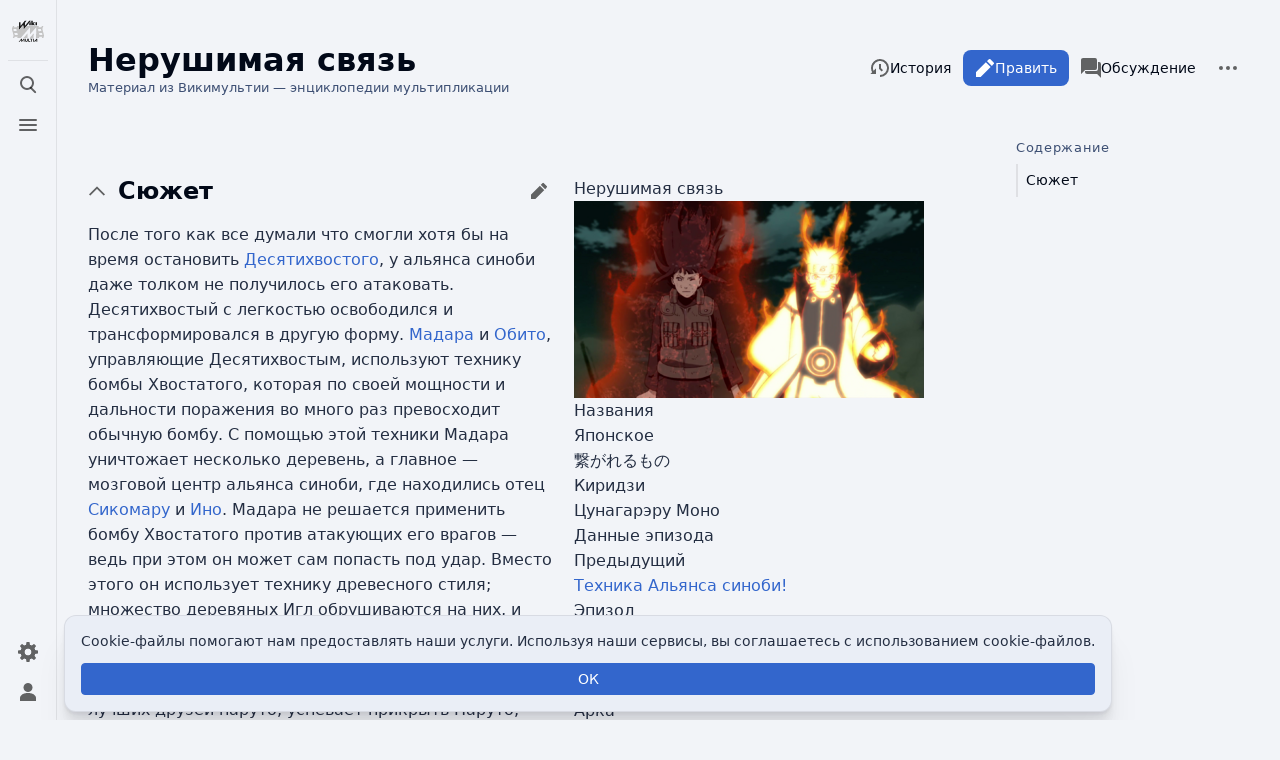

--- FILE ---
content_type: text/html; charset=UTF-8
request_url: https://wikimultia.org/wiki/%D0%9D%D0%B5%D1%80%D1%83%D1%88%D0%B8%D0%BC%D0%B0%D1%8F_%D1%81%D0%B2%D1%8F%D0%B7%D1%8C
body_size: 48852
content:
<!DOCTYPE html>
<html class="client-nojs skin-citizen-auto skin-theme-clientpref-os citizen-feature-autohide-navigation-clientpref-1 citizen-feature-pure-black-clientpref-0 citizen-feature-custom-font-size-clientpref-standard citizen-feature-custom-width-clientpref-standard" lang="ru" dir="ltr">
<head>
<meta charset="UTF-8">
<title>Нерушимая связь — Викимультия</title>
<script>document.documentElement.className="client-js skin-citizen-auto skin-theme-clientpref-os citizen-feature-autohide-navigation-clientpref-1 citizen-feature-pure-black-clientpref-0 citizen-feature-custom-font-size-clientpref-standard citizen-feature-custom-width-clientpref-standard";RLCONF={"wgBreakFrames":false,"wgSeparatorTransformTable":[",\t."," \t,"],"wgDigitTransformTable":["",""],"wgDefaultDateFormat":"dmy","wgMonthNames":["","январь","февраль","март","апрель","май","июнь","июль","август","сентябрь","октябрь","ноябрь","декабрь"],"wgRequestId":"631e48f683c145c80d740ff6","wgCanonicalNamespace":"","wgCanonicalSpecialPageName":false,"wgNamespaceNumber":0,"wgPageName":"Нерушимая_связь","wgTitle":"Нерушимая связь","wgCurRevisionId":80809,"wgRevisionId":80809,"wgArticleId":8356,"wgIsArticle":true,"wgIsRedirect":false,"wgAction":"view","wgUserName":null,"wgUserGroups":["*"],"wgCategories":[
"Эпизоды аниме по алфавиту","Эпизоды аниме «Наруто: Ураганные хроники»","Эпизоды по алфавиту"],"wgPageViewLanguage":"ru","wgPageContentLanguage":"ru","wgPageContentModel":"wikitext","wgRelevantPageName":"Нерушимая_связь","wgRelevantArticleId":8356,"wgIsProbablyEditable":true,"wgRelevantPageIsProbablyEditable":true,"wgRestrictionEdit":[],"wgRestrictionMove":[],"wgPageFormsTargetName":null,"wgPageFormsAutocompleteValues":[],"wgPageFormsAutocompleteOnAllChars":false,"wgPageFormsFieldProperties":[],"wgPageFormsCargoFields":[],"wgPageFormsDependentFields":[],"wgPageFormsCalendarValues":[],"wgPageFormsCalendarParams":[],"wgPageFormsCalendarHTML":null,"wgPageFormsGridValues":[],"wgPageFormsGridParams":[],"wgPageFormsContLangYes":null,"wgPageFormsContLangNo":null,"wgPageFormsContLangMonths":[],"wgPageFormsHeightForMinimizingInstances":800,"wgPageFormsShowOnSelect":[],"wgPageFormsScriptPath":
"/extensions/PageForms","edgValues":null,"wgPageFormsEDSettings":null,"wgAmericanDates":false,"wgFlaggedRevsParams":{"tags":{"status":{"levels":1}}},"wgStableRevisionId":80809,"wgMediaViewerOnClick":true,"wgMediaViewerEnabledByDefault":true,"wgPopupsFlags":4};RLSTATE={"site.styles":"ready","user.styles":"ready","user":"ready","user.options":"loading","ext.flaggedRevs.icons":"ready","oojs-ui-core.styles":"ready","oojs-ui.styles.indicators":"ready","mediawiki.widgets.styles":"ready","oojs-ui-core.icons":"ready","skins.citizen.styles":"ready","skins.citizen.icons":"ready","ext.CookieWarning.styles":"ready","ext.embedVideo.styles":"ready","ext.flaggedRevs.basic":"ready"};RLPAGEMODULES=["ext.smw.styles","smw.entityexaminer","mediawiki.toggleAllCollapsibles","site","mediawiki.page.ready","skins.citizen.scripts","ext.CookieWarning","ext.embedVideo.overlay","ext.flaggedRevs.advanced","ext.gadget.collapserefs","mmv.head","mmv.bootstrap.autostart","ext.popups","ext.smw.purge"];</script>
<script>(RLQ=window.RLQ||[]).push(function(){mw.loader.impl(function(){return["user.options@12s5i",function($,jQuery,require,module){mw.user.tokens.set({"patrolToken":"+\\","watchToken":"+\\","csrfToken":"+\\"});
}];});});</script>
<link rel="stylesheet" href="/load.php?lang=ru&amp;modules=ext.CookieWarning.styles%7Cext.embedVideo.styles%7Cext.flaggedRevs.basic%2Cicons%7Cmediawiki.widgets.styles%7Coojs-ui-core.icons%2Cstyles%7Coojs-ui.styles.indicators%7Cskins.citizen.icons%2Cstyles&amp;only=styles&amp;skin=citizen">
<script async="" src="/load.php?lang=ru&amp;modules=startup&amp;only=scripts&amp;raw=1&amp;skin=citizen"></script>
<style>#mw-indicator-mw-helplink {display:none;}</style>
<meta name="ResourceLoaderDynamicStyles" content="">
<link rel="stylesheet" href="/load.php?lang=ru&amp;modules=site.styles&amp;only=styles&amp;skin=citizen">
<noscript><link rel="stylesheet" href="/load.php?lang=ru&amp;modules=noscript&amp;only=styles&amp;skin=citizen"></noscript>
<meta name="generator" content="MediaWiki 1.42.0-alpha">
<meta name="robots" content="max-image-preview:standard">
<meta name="format-detection" content="telephone=no">
<meta name="theme-color" content="#131a21">
<meta property="og:image" content="https://wikimultia.org/images/thumb/b/be/Naruto_gives_Hinata_power.png/1200px-Naruto_gives_Hinata_power.png">
<meta property="og:image:width" content="1200">
<meta property="og:image:height" content="677">
<meta property="og:image" content="https://wikimultia.org/images/thumb/b/be/Naruto_gives_Hinata_power.png/800px-Naruto_gives_Hinata_power.png">
<meta property="og:image:width" content="800">
<meta property="og:image:height" content="451">
<meta property="og:image" content="https://wikimultia.org/images/thumb/b/be/Naruto_gives_Hinata_power.png/640px-Naruto_gives_Hinata_power.png">
<meta property="og:image:width" content="640">
<meta property="og:image:height" content="361">
<meta name="viewport" content="width=device-width, initial-scale=1.0, user-scalable=yes, minimum-scale=0.25, maximum-scale=5.0">
<link rel="manifest" href="https://wikimultia.org/api.php?action=webapp-manifest">
<link rel="alternate" type="application/rdf+xml" title="Нерушимая связь" href="/index.php?title=%D0%A1%D0%BB%D1%83%D0%B6%D0%B5%D0%B1%D0%BD%D0%B0%D1%8F:ExportRDF/%D0%9D%D0%B5%D1%80%D1%83%D1%88%D0%B8%D0%BC%D0%B0%D1%8F_%D1%81%D0%B2%D1%8F%D0%B7%D1%8C&amp;xmlmime=rdf">
<link rel="alternate" type="application/x-wiki" title="Править" href="/index.php?title=%D0%9D%D0%B5%D1%80%D1%83%D1%88%D0%B8%D0%BC%D0%B0%D1%8F_%D1%81%D0%B2%D1%8F%D0%B7%D1%8C&amp;action=edit">
<link rel="icon" href="https://wikimultia.org/favicon.ico">
<link rel="search" type="application/opensearchdescription+xml" href="/opensearch_desc.php" title="Викимультия (ru)">
<link rel="EditURI" type="application/rsd+xml" href="https://wikimultia.org/api.php?action=rsd">
<link rel="canonical" href="https://wikimultia.org/wiki/%D0%9D%D0%B5%D1%80%D1%83%D1%88%D0%B8%D0%BC%D0%B0%D1%8F_%D1%81%D0%B2%D1%8F%D0%B7%D1%8C">
<link rel="alternate" type="application/atom+xml" title="Викимультия — Atom-лента" href="/index.php?title=%D0%A1%D0%BB%D1%83%D0%B6%D0%B5%D0%B1%D0%BD%D0%B0%D1%8F:%D0%A1%D0%B2%D0%B5%D0%B6%D0%B8%D0%B5_%D0%BF%D1%80%D0%B0%D0%B2%D0%BA%D0%B8&amp;feed=atom">
<!-- Yandex.RTB --><script>window.yaContextCb=window.yaContextCb||[]</script><script src="https://yandex.ru/ads/system/context.js" async></script><!-- Yandex.Metrika counter --><script type="text/javascript" >(function(m,e,t,r,i,k,a){m[i]=m[i]||function(){(m[i].a=m[i].a||[]).push(arguments)}; m[i].l=1*new Date(); for (var j = 0; j < document.scripts.length; j++) {if (document.scripts[j].src === r) { return; }} k=e.createElement(t),a=e.getElementsByTagName(t)[0],k.async=1,k.src=r,a.parentNode.insertBefore(k,a)})(window, document, "script", "https://mc.yandex.ru/metrika/tag.js", "ym"); ym(97776045, "init", {clickmap:true,trackLinks:true,accurateTrackBounce:true});</script><noscript><div><img src="https://mc.yandex.ru/watch/97776045" style="position:absolute; left:-9999px;" alt="" /></div></noscript><!-- /Yandex.Metrika counter -->
<script>const LEGACY_PREFIX='skin-citizen-';window.clientPrefs=()=>{let className=document.documentElement.className;const storage=localStorage.getItem('mwclientpreferences');if(storage){storage.split(',').forEach((pref)=>{className=className.replace(new RegExp('(^| )'+pref.replace(/-clientpref-\w+$|[^\w-]+/g,'')+'-clientpref-\\w+( |$)'),'$1'+pref+'$2');if(pref.startsWith('skin-theme-clientpref-')){const CLIENTPREFS_THEME_MAP={os:'auto',day:'light',night:'dark'};const matchedKey=CLIENTPREFS_THEME_MAP[pref.replace('skin-theme-clientpref-','')];if(matchedKey){const classesToRemove=Object.values(CLIENTPREFS_THEME_MAP).map((theme)=>LEGACY_PREFIX+theme);className=className.replace(new RegExp(classesToRemove.join('|'),'g'),'');className+=` ${LEGACY_PREFIX}${matchedKey}`;}}});document.documentElement.className=className;}};(()=>{window.clientPrefs();})();</script>
</head>
<body class="citizen-sections-enabled mediawiki ltr sitedir-ltr mw-hide-empty-elt ns-0 ns-subject mw-editable page-Нерушимая_связь rootpage-Нерушимая_связь skin-citizen action-view skin--responsive">
<header class="mw-header citizen-header">
	<div class="citizen-header__logo">
		<a href="/wiki/%D0%97%D0%B0%D0%B3%D0%BB%D0%B0%D0%B2%D0%BD%D0%B0%D1%8F_%D1%81%D1%82%D1%80%D0%B0%D0%BD%D0%B8%D1%86%D0%B0" class="mw-logo citizen-header__button" title="Перейти на заглавную страницу">
			<img class="mw-logo-icon" src="https://wikimultia.org/logo/svg_version.svg" alt="" aria-hidden="true" height="32" width="32">
		</a>
	</div>
		
<div class="citizen-search citizen-header__item citizen-dropdown">
	<details id="citizen-search-details" class="citizen-dropdown-details">
		<summary
			class="citizen-dropdown-summary" 
			title="Открыть поиск [/]"
			aria-details="citizen-search__card">
			<span class="citizen-ui-icon">
				<span></span>
				<span></span>
				<span></span>
			</span>
			<span>Открыть поиск</span>
		</summary>
		
	</details>
	<div role="search" id="citizen-search__card" class="citizen-search-box citizen-search__card citizen-menu__card">
		<form action="/index.php" class="citizen-search__form" id="searchform" autocomplete="off">
			<input type="hidden" name="title" value="Служебная:Поиск">
			<label for="searchInput">
				<span class="citizen-search__icon citizen-ui-icon mw-ui-icon-wikimedia-search"></span>
				<span class="screen-reader-text">Поиск</span>
			</label>
			<input type="search" name="search" placeholder="Искать в Викимультии" aria-label="Искать в Викимультии" autocapitalize="sentences" title="Искать в Викимультии [f]" accesskey="f" id="searchInput">
			<a
				class="citizen-search__random citizen-search__formButton"
				href="/wiki/%D0%A1%D0%BB%D1%83%D0%B6%D0%B5%D0%B1%D0%BD%D0%B0%D1%8F:%D0%A1%D0%BB%D1%83%D1%87%D0%B0%D0%B9%D0%BD%D0%B0%D1%8F_%D1%81%D1%82%D1%80%D0%B0%D0%BD%D0%B8%D1%86%D0%B0"
				title="Случайная страница">
				<span class="citizen-ui-icon mw-ui-icon-wikimedia-die"></span>
				<span class="screen-reader-text"></span>
			</a>
		</form>
	</div>
</div>

	<div class="citizen-drawer citizen-header__item citizen-dropdown">
		<details class="citizen-dropdown-details">
			<summary
			class="citizen-dropdown-summary" 
			title="Открыть меню"
			aria-details="citizen-drawer__card">
			<span class="citizen-ui-icon">
				<span></span>
				<span></span>
				<span></span>
			</span>
			<span>Открыть меню</span>
		</summary>	</details>
		<div id="citizen-drawer__card" class="citizen-drawer__card citizen-menu__card">
			<header class="citizen-drawer__header">
				<a href="/wiki/%D0%97%D0%B0%D0%B3%D0%BB%D0%B0%D0%B2%D0%BD%D0%B0%D1%8F_%D1%81%D1%82%D1%80%D0%B0%D0%BD%D0%B8%D1%86%D0%B0" class="mw-logo citizen-drawer__logo" title="Перейти на заглавную страницу">
				<img class="mw-logo-icon" src="https://wikimultia.org/logo/svg_version.svg" alt="" aria-hidden="true" height="80" width="80" loading="lazy">
			</a>
						<div class="citizen-drawer__siteinfo">
					<div class="citizen-siteStats">
	<div class="citizen-siteStats__item" id="citizen-siteStats__item--articles" title="статей">
		<span class="citizen-ui-icon mw-ui-icon-article mw-ui-icon-wikimedia-article"></span>
		<span>8,8 тыс.</span>
	</div>
	<div class="citizen-siteStats__item" id="citizen-siteStats__item--images" title="файлов">
		<span class="citizen-ui-icon mw-ui-icon-image mw-ui-icon-wikimedia-image"></span>
		<span>7,5 тыс.</span>
	</div>
	<div class="citizen-siteStats__item" id="citizen-siteStats__item--users" title="пользователей">
		<span class="citizen-ui-icon mw-ui-icon-userAvatar mw-ui-icon-wikimedia-userAvatar"></span>
		<span>309</span>
	</div>
	<div class="citizen-siteStats__item" id="citizen-siteStats__item--edits" title="правок">
		<span class="citizen-ui-icon mw-ui-icon-edit mw-ui-icon-wikimedia-edit"></span>
		<span>70,3 тыс.</span>
	</div>
</div>
					<img class="mw-logo-wordmark" alt="Викимультия"
					src="https://wikimultia.org/logo/wordmark_version.png" width="95" height="45">
							</div>
			</header>
				<section id="citizen-main-menu" class="citizen-main-menu citizen-drawer__menu">
				<nav id="p-navigation" class="citizen-menu mw-portlet mw-portlet-navigation"  >
	<div class="citizen-menu__heading">
		Навигация
	</div>
	<div class="citizen-menu__content">
		
		<ul class="citizen-menu__content-list">
			
			<li id="n-mainpage-description" class="mw-list-item"><a href="/wiki/%D0%97%D0%B0%D0%B3%D0%BB%D0%B0%D0%B2%D0%BD%D0%B0%D1%8F_%D1%81%D1%82%D1%80%D0%B0%D0%BD%D0%B8%D1%86%D0%B0" title="Перейти на заглавную страницу [z]" accesskey="z"><span class="citizen-ui-icon mw-ui-icon-home mw-ui-icon-wikimedia-home"></span> <span>Заглавная страница</span></a></li><li id="n-browse" class="mw-list-item"><a href="/wiki/%D0%A1%D0%BF%D1%80%D0%B0%D0%B2%D0%BA%D0%B0:%D0%9F%D0%BE%D0%B8%D1%81%D0%BA_%D0%BF%D0%BE_%D0%BA%D0%B0%D1%82%D0%B5%D0%B3%D0%BE%D1%80%D0%B8%D1%8F%D0%BC"><span>Рубрикация</span></a></li><li id="n-index" class="mw-list-item"><a href="/wiki/%D0%A1%D0%BF%D1%80%D0%B0%D0%B2%D0%BA%D0%B0:%D0%90%D0%BB%D1%84%D0%B0%D0%B2%D0%B8%D1%82%D0%BD%D1%8B%D0%B9_%D1%83%D0%BA%D0%B0%D0%B7%D0%B0%D1%82%D0%B5%D0%BB%D1%8C" title="Поиск по двум первым буквам"><span>Указатель А — Я</span></a></li><li id="n-randompage" class="mw-list-item"><a href="/wiki/%D0%A1%D0%BB%D1%83%D0%B6%D0%B5%D0%B1%D0%BD%D0%B0%D1%8F:%D0%A1%D0%BB%D1%83%D1%87%D0%B0%D0%B9%D0%BD%D0%B0%D1%8F_%D1%81%D1%82%D1%80%D0%B0%D0%BD%D0%B8%D1%86%D0%B0" title="Посмотреть случайно выбранную страницу [x]" accesskey="x"><span class="citizen-ui-icon mw-ui-icon-die mw-ui-icon-wikimedia-die"></span> <span>Случайная страница</span></a></li><li id="t-specialpages" class="mw-list-item"><a href="/wiki/%D0%A1%D0%BB%D1%83%D0%B6%D0%B5%D0%B1%D0%BD%D0%B0%D1%8F:%D0%A1%D0%BF%D0%B5%D1%86%D1%81%D1%82%D1%80%D0%B0%D0%BD%D0%B8%D1%86%D1%8B" title="Список служебных страниц [q]" accesskey="q"><span class="citizen-ui-icon mw-ui-icon-specialPages mw-ui-icon-wikimedia-specialPages"></span> <span>Служебные страницы</span></a></li><li id="t-upload" class="mw-list-item"><a href="/wiki/%D0%A1%D0%BB%D1%83%D0%B6%D0%B5%D0%B1%D0%BD%D0%B0%D1%8F:%D0%97%D0%B0%D0%B3%D1%80%D1%83%D0%B7%D0%BA%D0%B0" title="Загрузить файлы [u]" accesskey="u"><span class="citizen-ui-icon mw-ui-icon-upload mw-ui-icon-wikimedia-upload"></span> <span>Загрузить файл</span></a></li>
		</ul>
		
	</div></nav>
				<nav id="p-participation" class="citizen-menu mw-portlet mw-portlet-participation"  >
	<div class="citizen-menu__heading">
		Участие
	</div>
	<div class="citizen-menu__content">
		
		<ul class="citizen-menu__content-list">
			
			<li id="n-recentchanges" class="mw-list-item"><a href="/wiki/%D0%A1%D0%BB%D1%83%D0%B6%D0%B5%D0%B1%D0%BD%D0%B0%D1%8F:%D0%A1%D0%B2%D0%B5%D0%B6%D0%B8%D0%B5_%D0%BF%D1%80%D0%B0%D0%B2%D0%BA%D0%B8" title="Список последних изменений [r]" accesskey="r"><span class="citizen-ui-icon mw-ui-icon-recentChanges mw-ui-icon-wikimedia-recentChanges"></span> <span>Свежие правки</span></a></li><li id="n-newpages" class="mw-list-item"><a href="/wiki/%D0%A1%D0%BB%D1%83%D0%B6%D0%B5%D0%B1%D0%BD%D0%B0%D1%8F:%D0%9D%D0%BE%D0%B2%D1%8B%D0%B5_%D1%81%D1%82%D1%80%D0%B0%D0%BD%D0%B8%D1%86%D1%8B" title="Список недавно созданных страниц"><span>Новые страницы</span></a></li><li id="n-help" class="mw-list-item"><a href="/wiki/%D0%A1%D0%BF%D1%80%D0%B0%D0%B2%D0%BA%D0%B0:%D0%A1%D0%BE%D0%B4%D0%B5%D1%80%D0%B6%D0%B0%D0%BD%D0%B8%D0%B5" title="Место расположения Справки"><span class="citizen-ui-icon mw-ui-icon-help mw-ui-icon-wikimedia-help"></span> <span>Справка</span></a></li>
		</ul>
		
	</div></nav>
			</section>	</div>
	</div>	<div class="citizen-header__inner">
		<div class="citizen-header__start"></div>
		<div class="citizen-header__end">
			<nav id="p-notifications" class="citizen-menu mw-portlet mw-portlet-notifications emptyPortlet"  >
	<div class="citizen-menu__heading">
		Уведомления
	</div>
	<div class="citizen-menu__content">
		
		<ul class="citizen-menu__content-list">
			
			
		</ul>
		
	</div></nav>
			<div class="citizen-userMenu citizen-header__item citizen-dropdown">
				<details class="citizen-dropdown-details">
					<summary
						class="citizen-dropdown-summary" 
						title="Открыть персональное меню"
						aria-details="citizen-userMenu__card">
						<span class="citizen-ui-icon mw-ui-icon-wikimedia-userAvatar"></span>
						<span>Открыть персональное меню</span>
					</summary>
				</details>
				<div id="citizen-userMenu__card" class="citizen-menu__card">
					<div class="citizen-userInfo">
	<div class="citizen-userInfo-title">
		<div>Вы не представились системе</div>
		
	</div>
	<div class="citizen-userInfo-text">
		<div>Your IP address will be publicly visible if you make any edits.</div>
	</div>
</div>
					<nav id="p-user-interface-preferences" class="citizen-menu mw-portlet mw-portlet-user-interface-preferences emptyPortlet"  >
	<div class="citizen-menu__heading">
		user-interface-preferences
	</div>
	<div class="citizen-menu__content">
		
		<ul class="citizen-menu__content-list">
			
			
		</ul>
		
	</div></nav>
					<nav id="p-personal" class="citizen-menu mw-portlet mw-portlet-personal"  title="Пользовательское меню" >
	<div class="citizen-menu__heading">
		Персональные инструменты
	</div>
	<div class="citizen-menu__content">
		
		<ul class="citizen-menu__content-list">
			
			<li id="pt-anontalk" class="mw-list-item"><a href="/wiki/%D0%A1%D0%BB%D1%83%D0%B6%D0%B5%D0%B1%D0%BD%D0%B0%D1%8F:%D0%9C%D0%BE%D1%91_%D0%BE%D0%B1%D1%81%D1%83%D0%B6%D0%B4%D0%B5%D0%BD%D0%B8%D0%B5" title="Страница обсуждений для моего IP [n]" accesskey="n"><span class="citizen-ui-icon mw-ui-icon-userTalk mw-ui-icon-wikimedia-userTalk"></span> <span>Обсуждение</span></a></li><li id="pt-anoncontribs" class="mw-list-item"><a href="/wiki/%D0%A1%D0%BB%D1%83%D0%B6%D0%B5%D0%B1%D0%BD%D0%B0%D1%8F:%D0%9C%D0%BE%D0%B9_%D0%B2%D0%BA%D0%BB%D0%B0%D0%B4" title="Список правок, сделанных с этого IP-адреса [y]" accesskey="y"><span class="citizen-ui-icon mw-ui-icon-userContributions mw-ui-icon-wikimedia-userContributions"></span> <span>Вклад</span></a></li><li id="pt-createaccount" class="mw-list-item"><a href="/index.php?title=%D0%A1%D0%BB%D1%83%D0%B6%D0%B5%D0%B1%D0%BD%D0%B0%D1%8F:%D0%A1%D0%BE%D0%B7%D0%B4%D0%B0%D1%82%D1%8C_%D1%83%D1%87%D1%91%D1%82%D0%BD%D1%83%D1%8E_%D0%B7%D0%B0%D0%BF%D0%B8%D1%81%D1%8C&amp;returnto=%D0%9D%D0%B5%D1%80%D1%83%D1%88%D0%B8%D0%BC%D0%B0%D1%8F+%D1%81%D0%B2%D1%8F%D0%B7%D1%8C" title="Мы предлагаем вам создать учётную запись и войти в систему, хотя это и не обязательно."><span class="citizen-ui-icon mw-ui-icon-userAdd mw-ui-icon-wikimedia-userAdd"></span> <span>Создать учётную запись</span></a></li><li id="pt-login" class="mw-list-item"><a href="/index.php?title=%D0%A1%D0%BB%D1%83%D0%B6%D0%B5%D0%B1%D0%BD%D0%B0%D1%8F:%D0%92%D1%85%D0%BE%D0%B4&amp;returnto=%D0%9D%D0%B5%D1%80%D1%83%D1%88%D0%B8%D0%BC%D0%B0%D1%8F+%D1%81%D0%B2%D1%8F%D0%B7%D1%8C" title="Здесь можно зарегистрироваться в системе, но это необязательно. [o]" accesskey="o"><span class="citizen-ui-icon mw-ui-icon-logIn mw-ui-icon-wikimedia-logIn"></span> <span>Войти</span></a></li>
		</ul>
		
	</div></nav>
				</div>
			</div>		</div>
	</div>
</header>
<div class="citizen-page-container">
	<div class="citizen-sitenotice-container">
		<div id="siteNotice"></div>
	</div>
	<main class="mw-body citizen-toc-enabled" id="content">
		<div class="citizen-body-container">
		<header class="mw-body-header citizen-page-header">
			
<div class="citizen-page-heading">
	<div class="firstHeading-container">
		<h1 id="firstHeading" class="firstHeading mw-first-heading"><span class="mw-page-title-main">Нерушимая связь</span></h1>
		
		<div class="mw-indicators">
		<div id="mw-indicator-smw-entity-examiner" class="mw-indicator"><div class="smw-entity-examiner smw-indicator-vertical-bar-loader" data-subject="Нерушимая_связь#0##" data-dir="ltr" data-uselang="" title="Running an examiner in the background"></div></div>
		</div>	</div>
	<div id="siteSub">Материал из Викимультии — энциклопедии мультипликации</div>
	<a href="#top" class="citizen-jumptotop" title="Вернуться наверх"></a>
</div>
			<div class="page-actions">
		
			<nav id="p-views" class="citizen-menu mw-portlet mw-portlet-views"  >
	<div class="citizen-menu__heading">
		Просмотры
	</div>
	<div class="citizen-menu__content">
		
		<ul class="citizen-menu__content-list">
			
			<li id="ca-view" class="selected mw-list-item"><a href="/wiki/%D0%9D%D0%B5%D1%80%D1%83%D1%88%D0%B8%D0%BC%D0%B0%D1%8F_%D1%81%D0%B2%D1%8F%D0%B7%D1%8C"><span class="citizen-ui-icon mw-ui-icon-article mw-ui-icon-wikimedia-article"></span> <span>Читать</span></a></li><li id="ca-edit" class="mw-list-item"><a href="/index.php?title=%D0%9D%D0%B5%D1%80%D1%83%D1%88%D0%B8%D0%BC%D0%B0%D1%8F_%D1%81%D0%B2%D1%8F%D0%B7%D1%8C&amp;action=edit" title="Эту статью можно изменять. Перед сохранением изменений, пожалуйста, нажмите кнопку предварительного просмотра для визуальной проверки результата [e]" accesskey="e"><span class="citizen-ui-icon mw-ui-icon-edit mw-ui-icon-wikimedia-edit"></span> <span>Править</span></a></li><li id="ca-history" class="mw-list-item"><a href="/index.php?title=%D0%9D%D0%B5%D1%80%D1%83%D1%88%D0%B8%D0%BC%D0%B0%D1%8F_%D1%81%D0%B2%D1%8F%D0%B7%D1%8C&amp;action=history" title="Журнал изменений страницы [h]" accesskey="h"><span class="citizen-ui-icon mw-ui-icon-history mw-ui-icon-wikimedia-history"></span> <span>История</span></a></li>
		</ul>
		
	</div></nav>
			<nav id="p-associated-pages" class="citizen-menu mw-portlet mw-portlet-associated-pages"  >
	<div class="citizen-menu__heading">
		associated-pages
	</div>
	<div class="citizen-menu__content">
		
		<ul class="citizen-menu__content-list">
			
			<li id="ca-nstab-main" class="selected mw-list-item"><a href="/wiki/%D0%9D%D0%B5%D1%80%D1%83%D1%88%D0%B8%D0%BC%D0%B0%D1%8F_%D1%81%D0%B2%D1%8F%D0%B7%D1%8C" title="Просмотреть контентную страницу [c]" accesskey="c"><span class="citizen-ui-icon mw-ui-icon-article mw-ui-icon-wikimedia-article"></span> <span>Статья</span></a></li><li id="ca-talk" class="new mw-list-item"><a href="/index.php?title=%D0%9E%D0%B1%D1%81%D1%83%D0%B6%D0%B4%D0%B5%D0%BD%D0%B8%D0%B5:%D0%9D%D0%B5%D1%80%D1%83%D1%88%D0%B8%D0%BC%D0%B0%D1%8F_%D1%81%D0%B2%D1%8F%D0%B7%D1%8C&amp;action=edit&amp;redlink=1" rel="discussion" title="Обсуждение основной страницы (страница отсутствует) [t]" accesskey="t"><span class="citizen-ui-icon mw-ui-icon-speechBubbles mw-ui-icon-wikimedia-speechBubbles"></span> <span>Обсуждение</span></a></li>
		</ul>
		
	</div></nav>
		<div class="page-actions-more page-actions__item citizen-dropdown">
	<details class="citizen-dropdown-details">
		<summary
			class="citizen-dropdown-summary" 
			title="Дополнительные действия"
			aria-details="page-actions-more__card">
			<span class="citizen-ui-icon mw-ui-icon-wikimedia-ellipsis"></span>
			<span>Дополнительные действия</span>
		</summary>
	</details>
	<aside id="page-actions-more__card" class="citizen-menu__card">
				<nav id="p-cactions" class="citizen-menu mw-portlet mw-portlet-cactions"  title="Больше возможностей" >
	<div class="citizen-menu__heading">
		Ещё
	</div>
	<div class="citizen-menu__content">
		
		<ul class="citizen-menu__content-list">
			
			<li id="ca-purge" class="is-disabled mw-list-item"><a href="/index.php?title=%D0%9D%D0%B5%D1%80%D1%83%D1%88%D0%B8%D0%BC%D0%B0%D1%8F_%D1%81%D0%B2%D1%8F%D0%B7%D1%8C&amp;action=purge"><span class="citizen-ui-icon mw-ui-icon-reload mw-ui-icon-wikimedia-reload"></span> <span>Обновить</span></a></li>
		</ul>
		
	</div></nav>
		<nav id="p-tb" class="citizen-menu mw-portlet mw-portlet-tb"  >
	<div class="citizen-menu__heading">
		Инструменты
	</div>
	<div class="citizen-menu__content">
		
		<ul class="citizen-menu__content-list">
			
			<li id="t-whatlinkshere" class="mw-list-item"><a href="/wiki/%D0%A1%D0%BB%D1%83%D0%B6%D0%B5%D0%B1%D0%BD%D0%B0%D1%8F:%D0%A1%D1%81%D1%8B%D0%BB%D0%BA%D0%B8_%D1%81%D1%8E%D0%B4%D0%B0/%D0%9D%D0%B5%D1%80%D1%83%D1%88%D0%B8%D0%BC%D0%B0%D1%8F_%D1%81%D0%B2%D1%8F%D0%B7%D1%8C" title="Список всех страниц, ссылающихся на данную [j]" accesskey="j"><span class="citizen-ui-icon mw-ui-icon-articleRedirect mw-ui-icon-wikimedia-articleRedirect"></span> <span>Ссылки сюда</span></a></li><li id="t-recentchangeslinked" class="mw-list-item"><a href="/wiki/%D0%A1%D0%BB%D1%83%D0%B6%D0%B5%D0%B1%D0%BD%D0%B0%D1%8F:%D0%A1%D0%B2%D1%8F%D0%B7%D0%B0%D0%BD%D0%BD%D1%8B%D0%B5_%D0%BF%D1%80%D0%B0%D0%B2%D0%BA%D0%B8/%D0%9D%D0%B5%D1%80%D1%83%D1%88%D0%B8%D0%BC%D0%B0%D1%8F_%D1%81%D0%B2%D1%8F%D0%B7%D1%8C" rel="nofollow" title="Последние изменения в страницах, на которые ссылается эта страница [k]" accesskey="k"><span class="citizen-ui-icon mw-ui-icon-recentChanges mw-ui-icon-wikimedia-recentChanges"></span> <span>Связанные правки</span></a></li><li id="t-print" class="mw-list-item"><a href="javascript:print();" rel="alternate" title="Версия этой страницы для печати [p]" accesskey="p"><span class="citizen-ui-icon mw-ui-icon-printer mw-ui-icon-wikimedia-printer"></span> <span>Версия для печати</span></a></li><li id="t-permalink" class="mw-list-item"><a href="/index.php?title=%D0%9D%D0%B5%D1%80%D1%83%D1%88%D0%B8%D0%BC%D0%B0%D1%8F_%D1%81%D0%B2%D1%8F%D0%B7%D1%8C&amp;oldid=80809" title="Постоянная ссылка на эту версию страницы"><span class="citizen-ui-icon mw-ui-icon-link mw-ui-icon-wikimedia-link"></span> <span>Постоянная ссылка</span></a></li><li id="t-info" class="mw-list-item"><a href="/index.php?title=%D0%9D%D0%B5%D1%80%D1%83%D1%88%D0%B8%D0%BC%D0%B0%D1%8F_%D1%81%D0%B2%D1%8F%D0%B7%D1%8C&amp;action=info" title="Подробнее об этой странице"><span class="citizen-ui-icon mw-ui-icon-infoFilled mw-ui-icon-wikimedia-infoFilled"></span> <span>Сведения о странице</span></a></li><li id="t-smwbrowselink" class="mw-list-item"><a href="/wiki/%D0%A1%D0%BB%D1%83%D0%B6%D0%B5%D0%B1%D0%BD%D0%B0%D1%8F:Browse/:%D0%9D%D0%B5%D1%80%D1%83%D1%88%D0%B8%D0%BC%D0%B0%D1%8F-5F%D1%81%D0%B2%D1%8F%D0%B7%D1%8C" rel="search"><span>Узнать свойства</span></a></li>
		</ul>
		
	</div></nav>
	</aside>
</div>
	</div></header>
		<div id="bodyContent" class="citizen-body" aria-labelledby="firstHeading">
			<div id="contentSub"><div id="mw-content-subtitle"></div></div>
			
			
			<div id="mw-content-text" class="mw-body-content"><div class="mw-content-ltr mw-parser-output" lang="ru" dir="ltr"><section class="citizen-section" id="citizen-section-0"><div itemscope="" itemtype="https://schema.org/" class="infobox citizen-table-nowrap floatright"><div class="infobox-title"><span itemprop="">Нерушимая связь</span><sup></sup></div><div class="infobox-subtitle"><i><span itemprop=""></span></i></div><div class="infobox-image"><span typeof="mw:File"><a href="/wiki/%D0%A4%D0%B0%D0%B9%D0%BB:Naruto_gives_Hinata_power.png" class="mw-file-description" title="Нерушимая связь"><img alt="Нерушимая связь" src="/images/thumb/b/be/Naruto_gives_Hinata_power.png/350px-Naruto_gives_Hinata_power.png" decoding="async" width="350" height="197" class="mw-file-element" srcset="/images/thumb/b/be/Naruto_gives_Hinata_power.png/525px-Naruto_gives_Hinata_power.png 1.5x, /images/thumb/b/be/Naruto_gives_Hinata_power.png/700px-Naruto_gives_Hinata_power.png 2x" data-file-width="1914" data-file-height="1080"></a></span><span style="display: none;" itemprop="image">https://wikimultia.org/images/b/be/Naruto_gives_Hinata_power.png</span><div class="infobox-caption"><span></span></div></div><div class="infobox-header">Названия<span style="display: none;" itemprop=""></span></div><div class="infobox-data"><div class="infobox-data-label">
Японское</div><div class="infobox-data-value">
繋がれるもの<span style="display: none;" itemprop=""></span><span style="display: none;" itemprop=""></span></div></div><div class="infobox-data"><div class="infobox-data-label">
Киридзи</div><div class="infobox-data-value">
Цунагарэру Моно<span style="display: none;" itemprop=""></span><span style="display: none;" itemprop=""></span></div></div><div class="infobox-header">Данные эпизода<span style="display: none;" itemprop=""></span></div><div class="infobox-data"><div class="infobox-data-label">
Предыдущий</div><div class="infobox-data-value">
<a href="/wiki/%D0%A2%D0%B5%D1%85%D0%BD%D0%B8%D0%BA%D0%B0_%D0%90%D0%BB%D1%8C%D1%8F%D0%BD%D1%81%D0%B0_%D1%81%D0%B8%D0%BD%D0%BE%D0%B1%D0%B8!" title="Техника Альянса синоби!">Техника Альянса синоби!</a><span style="display: none;" itemprop=""></span><span style="display: none;" itemprop=""></span></div></div><div class="infobox-data"><div class="infobox-data-label">
Эпизод</div><div class="infobox-data-value">
<i>Наруто: Ураганные хроники</i> #364<span style="display: none;" itemprop=""></span><span style="display: none;" itemprop=""></span></div></div><div class="infobox-data"><div class="infobox-data-label">
Следующий</div><div class="infobox-data-value">
<a href="/wiki/%D0%A2%D0%B0%D0%BD%D1%86%D1%83%D1%8E%D1%89%D0%B8%D0%B5_%D1%81%D0%B8%D0%BD%D0%BE%D0%B1%D0%B8" title="Танцующие синоби">Танцующие синоби</a><span style="display: none;" itemprop=""></span><span style="display: none;" itemprop=""></span></div></div><div class="infobox-data"><div class="infobox-data-label">
Арка</div><div class="infobox-data-value">
<a href="/wiki/%D0%A7%D0%B5%D1%82%D0%B2%D0%B5%D1%80%D1%82%D0%B0%D1%8F_%D0%9C%D0%B8%D1%80%D0%BE%D0%B2%D0%B0%D1%8F_%D0%92%D0%BE%D0%B9%D0%BD%D0%B0_%D0%A1%D0%B8%D0%BD%D0%BE%D0%B1%D0%B8:_%D0%9A%D1%83%D0%BB%D1%8C%D0%BC%D0%B8%D0%BD%D0%B0%D1%86%D0%B8%D1%8F_(%D0%B0%D1%80%D0%BA%D0%B0)" title="Четвертая Мировая Война Синоби: Кульминация (арка)">Четвертая Мировая Война Синоби: Кульминация</a><span style="display: none;" itemprop=""></span><span style="display: none;" itemprop=""></span></div></div></div>
</section><h2 class="citizen-section-heading"><span class="citizen-section-indicator citizen-ui-icon mw-ui-icon-wikimedia-collapse"></span><span id=".D0.A1.D1.8E.D0.B6.D0.B5.D1.82"></span><span class="mw-headline" id="Сюжет">Сюжет</span><span class="mw-editsection"><span class="mw-editsection-bracket">[</span><a href="/index.php?title=%D0%9D%D0%B5%D1%80%D1%83%D1%88%D0%B8%D0%BC%D0%B0%D1%8F_%D1%81%D0%B2%D1%8F%D0%B7%D1%8C&amp;action=edit&amp;section=1" title="Редактировать раздел «Сюжет»" class="citizen-editsection-icon mw-ui-icon-wikimedia-edit"><span>править</span></a><span class="mw-editsection-bracket">]</span></span></h2><section class="citizen-section" id="citizen-section-1">
<p class="mw-empty-elt"></p><section></section><p>После того как все думали что смогли хотя бы на время остановить <a href="/wiki/%D0%94%D0%B5%D1%81%D1%8F%D1%82%D0%B8%D1%85%D0%B2%D0%BE%D1%81%D1%82%D1%8B%D0%B9" title="Десятихвостый">Десятихвостого</a>, у альянса синоби даже толком не получилось его атаковать. Десятихвостый с легкостью освободился и трансформировался в другую форму. <a href="/wiki/%D0%9C%D0%B0%D0%B4%D0%B0%D1%80%D0%B0_%D0%A3%D1%82%D0%B8%D1%85%D0%B0" title="Мадара Утиха">Мадара</a> и <a href="/wiki/%D0%9E%D0%B1%D0%B8%D1%82%D0%BE_%D0%A3%D1%82%D0%B8%D1%85%D0%B0" title="Обито Утиха">Обито</a>, управляющие Десятихвостым, используют технику бомбы Хвостатого, которая по своей мощности и дальности поражения во много раз превосходит обычную бомбу. С помощью этой техники Мадара уничтожает несколько деревень, а главное — мозговой центр альянса синоби, где находились отец <a href="/wiki/%D0%A1%D0%B8%D0%BA%D0%B0%D0%BC%D0%B0%D1%80%D1%83_%D0%9D%D0%B0%D1%80%D0%B0" title="Сикамару Нара">Сикомару</a> и <a href="/wiki/%D0%98%D0%BD%D0%BE_%D0%AF%D0%BC%D0%B0%D0%BD%D0%B0%D0%BA%D0%B0" title="Ино Яманака">Ино</a>. Мадара не решается применить бомбу Хвостатого против атакующих его врагов — ведь при этом он может сам попасть под удар. Вместо этого он использует технику древесного стиля; множество деревяных Игл обрушиваются на них, и много людей погибают. Мадара обрушивает атаку на <a href="/wiki/%D0%9D%D0%B0%D1%80%D1%83%D1%82%D0%BE_%D0%A3%D0%B4%D0%B7%D1%83%D0%BC%D0%B0%D0%BA%D0%B8" title="Наруто Удзумаки">Наруто</a>, пользуясь его растерянностью от того, что погибают его друзья и товарищи, но <a href="/wiki/%D0%9D%D1%8D%D0%B4%D0%B7%D0%B8_%D0%A5%D1%8E%D0%B3%D0%B0" title="Нэдзи Хюга">Нэдзи</a>, один из лучших друзей наруто, успевает прикрыть Наруто, приняв всю атаку на себя, и в итоге гибнет сам.</p><section></section>
<p class="mw-empty-elt"></p><p><br>
</p>
<div role="navigation" class="navbox" aria-labelledby="Эпизоды_17_сезона_аниме_«Наруто:_Ураганные_хроники»" style="padding:3px"><table class="nowraplinks collapsible autocollapse navbox-inner" style="border-spacing:0;background:transparent;color:inherit"><tbody><tr><th scope="col" class="navbox-title" colspan="2" style="background: #6495ED;;"><div id="Эпизоды_17_сезона_аниме_«Наруто:_Ураганные_хроники»" style="font-size:114%;margin:0 5em">Эпизоды <a href="/wiki/%D0%9D%D0%B0%D1%80%D1%83%D1%82%D0%BE:_%D0%A3%D1%80%D0%B0%D0%B3%D0%B0%D0%BD%D0%BD%D1%8B%D0%B5_%D1%85%D1%80%D0%BE%D0%BD%D0%B8%D0%BA%D0%B8_(%D1%81%D0%B5%D0%B7%D0%BE%D0%BD_17)" title="Наруто: Ураганные хроники (сезон 17)">17 сезона</a> аниме «<a href="/wiki/%D0%9D%D0%B0%D1%80%D1%83%D1%82%D0%BE:_%D0%A3%D1%80%D0%B0%D0%B3%D0%B0%D0%BD%D0%BD%D1%8B%D0%B5_%D1%85%D1%80%D0%BE%D0%BD%D0%B8%D0%BA%D0%B8" title="Наруто: Ураганные хроники">Наруто: Ураганные хроники</a>»</div></th></tr><tr><td class="navbox-list navbox-odd hlist" style="width:100%;padding:0px"><div style="padding:0em 0.25em"><div class="NavContent">
<p><a href="/wiki/%D0%A0%D0%B5%D1%88%D0%B5%D0%BD%D0%B8%D0%B5_%D0%9A%D0%B0%D0%BA%D0%B0%D1%81%D0%B8" title="Решение Какаси">Решение Какаси</a> •  <a href="/wiki/%D0%A2%D0%B5%D1%85%D0%BD%D0%B8%D0%BA%D0%B0_%D0%90%D0%BB%D1%8C%D1%8F%D0%BD%D1%81%D0%B0_%D1%81%D0%B8%D0%BD%D0%BE%D0%B1%D0%B8!" title="Техника Альянса синоби!">Техника Альянса синоби!</a> •  <a class="mw-selflink selflink">Нерушимая связь</a> •  <a href="/wiki/%D0%A2%D0%B0%D0%BD%D1%86%D1%83%D1%8E%D1%89%D0%B8%D0%B5_%D1%81%D0%B8%D0%BD%D0%BE%D0%B1%D0%B8" title="Танцующие синоби">Танцующие синоби</a> •  <a href="/wiki/%D0%A2%D0%B5,_%D0%BA%D1%82%D0%BE_%D0%B7%D0%BD%D0%B0%D1%8E%D1%82_%D0%B2%D1%81%D1%91" title="Те, кто знают всё">Те, кто знают всё</a> •  <a href="/wiki/%D0%A5%D0%B0%D1%81%D0%B8%D1%80%D0%B0%D0%BC%D0%B0_%D0%B8_%D0%9C%D0%B0%D0%B4%D0%B0%D1%80%D0%B0" title="Хасирама и Мадара">Хасирама и Мадара</a> •  <a href="/wiki/%D0%AD%D0%BF%D0%BE%D1%85%D0%B0_%D0%B2%D0%BE%D1%8E%D1%8E%D1%89%D0%B8%D1%85_%D0%BF%D1%80%D0%BE%D0%B2%D0%B8%D0%BD%D1%86%D0%B8%D0%B9" title="Эпоха воюющих провинций">Эпоха воюющих провинций</a> •  <a href="/wiki/%D0%A0%D0%B5%D0%B0%D0%BB%D1%8C%D0%BD%D0%B0%D1%8F_%D0%BC%D0%B5%D1%87%D1%82%D0%B0" title="Реальная мечта">Реальная мечта</a> •  <a href="/wiki/%D0%9E%D1%82%D0%B2%D0%B5%D1%82_%D0%A1%D0%B0%D1%81%D0%BA%D1%8D" title="Ответ Саскэ">Ответ Саскэ</a> •  <a href="/wiki/%D0%94%D1%8B%D1%80%D0%B0" title="Дыра">Дыра</a> •  <a href="/wiki/%D0%A2%D0%BE,_%D1%87%D1%82%D0%BE_%D0%B7%D0%B0%D0%BF%D0%BE%D0%BB%D0%BD%D1%8F%D0%B5%D1%82_%D0%BF%D1%83%D1%81%D1%82%D0%BE%D1%82%D1%83" title="То, что заполняет пустоту">То, что заполняет пустоту</a>
</p><p>  <b>Сезоны</b>  
</p><p><a href="/wiki/%D0%9A%D0%BE%D0%BC%D0%B0%D0%BD%D0%B4%D0%B0_%E2%84%96_7_(%D0%AD%D0%BF%D0%B8%D0%B7%D0%BE%D0%B4)" title="Команда № 7 (Эпизод)">← предыдущий</a> | <a href="/wiki/%D0%9A%D0%BE%D0%BC%D0%B0%D0%BD%D0%B4%D0%B0_%E2%84%96_7._%D0%A1%D0%B1%D0%BE%D1%80!!" title="Команда № 7. Сбор!!">следующий →</a> 
</p>
</div></div></td></tr></tbody></table></div></section></div>
<div class="printfooter" data-nosnippet="">Источник — <a dir="ltr" href="https://wikimultia.org/index.php?title=%D0%9D%D0%B5%D1%80%D1%83%D1%88%D0%B8%D0%BC%D0%B0%D1%8F_%D1%81%D0%B2%D1%8F%D0%B7%D1%8C&amp;oldid=80809">https://wikimultia.org/index.php?title=Нерушимая_связь&amp;oldid=80809</a></div></div>
		</div>
		
<div class="citizen-page-sidebar">
		
	<div class="citizen-toc citizen-dropdown">
		<details class="citizen-dropdown-details">
			<summary
				class="citizen-dropdown-summary" 
				title="Содержание"
				aria-details="mw-panel-toc">
				<span class="citizen-ui-icon mw-ui-icon-wikimedia-listBullet"></span>
				<span>Содержание</span>
			</summary>
		</details>
		<nav id="mw-panel-toc" class="citizen-toc__card citizen-menu__card" role="navigation" aria-labelledby="mw-panel-toc-label">
			<a class="citizen-toc__top citizen-toc__link" title="" href="#top">
				<div class="citizen-ui-icon mw-ui-icon-first mw-ui-icon-wikimedia-first"></div>
				<div class="citizen-toc__text">Вернуться наверх</div>
			</a>
			<div class="citizen-menu__heading">Содержание</div>
			<ul class="citizen-toc__contents" id="mw-panel-toc-list">
				<li id="toc-Сюжет"
				class="citizen-toc__listItem citizen-toc-level--1">
				<a class="citizen-toc__link" href="#Сюжет">
					<div class="citizen-toc__indicator"></div>
					<div class="citizen-toc__text">
						<span class="citizen-toc__numb">1</span>
						<span class="citizen-toc__heading">Сюжет</span>
					</div>
				</a>
				<ul id="toc-Сюжет-sublist" class="citizen-toc__list">
				</ul>
			</li>		</ul>
		</nav>
	</div>
	</div>
		<footer class="citizen-page-footer">
			<div id="catlinks" class="catlinks" data-mw="interface"><div id="mw-normal-catlinks" class="mw-normal-catlinks"><a href="/wiki/%D0%A1%D0%BB%D1%83%D0%B6%D0%B5%D0%B1%D0%BD%D0%B0%D1%8F:%D0%9A%D0%B0%D1%82%D0%B5%D0%B3%D0%BE%D1%80%D0%B8%D0%B8" title="Служебная:Категории">Категории</a>: <ul><li><a href="/wiki/%D0%9A%D0%B0%D1%82%D0%B5%D0%B3%D0%BE%D1%80%D0%B8%D1%8F:%D0%AD%D0%BF%D0%B8%D0%B7%D0%BE%D0%B4%D1%8B_%D0%B0%D0%BD%D0%B8%D0%BC%D0%B5_%D0%BF%D0%BE_%D0%B0%D0%BB%D1%84%D0%B0%D0%B2%D0%B8%D1%82%D1%83" title="Категория:Эпизоды аниме по алфавиту">Эпизоды аниме по алфавиту</a></li><li><a href="/wiki/%D0%9A%D0%B0%D1%82%D0%B5%D0%B3%D0%BE%D1%80%D0%B8%D1%8F:%D0%AD%D0%BF%D0%B8%D0%B7%D0%BE%D0%B4%D1%8B_%D0%B0%D0%BD%D0%B8%D0%BC%D0%B5_%C2%AB%D0%9D%D0%B0%D1%80%D1%83%D1%82%D0%BE:_%D0%A3%D1%80%D0%B0%D0%B3%D0%B0%D0%BD%D0%BD%D1%8B%D0%B5_%D1%85%D1%80%D0%BE%D0%BD%D0%B8%D0%BA%D0%B8%C2%BB" title="Категория:Эпизоды аниме «Наруто: Ураганные хроники»">Эпизоды аниме «Наруто: Ураганные хроники»</a></li><li><a href="/wiki/%D0%9A%D0%B0%D1%82%D0%B5%D0%B3%D0%BE%D1%80%D0%B8%D1%8F:%D0%AD%D0%BF%D0%B8%D0%B7%D0%BE%D0%B4%D1%8B_%D0%BF%D0%BE_%D0%B0%D0%BB%D1%84%D0%B0%D0%B2%D0%B8%D1%82%D1%83" title="Категория:Эпизоды по алфавиту">Эпизоды по алфавиту</a></li></ul></div></div>
				<div class="page-info">
		    <section id="footer-info-lastmod" class="page-info__item">
		        <div class="page-info__label">Последнее изменение</div>
		        <div class="page-info__text"> Эта страница в последний раз была отредактирована 9 марта 2019 в 00:11.</div>
		    </section>
		</div>
</footer>		</div>
	</main>
	<div id='mw-data-after-content'>
	<div class="mw-cookiewarning-container"><div class="mw-cookiewarning-text"><span>Cookie-файлы помогают нам предоставлять наши услуги. Используя наши сервисы, вы соглашаетесь с использованием cookie-файлов.</span></div><form method="POST"><div class='oo-ui-layout oo-ui-horizontalLayout'><span class='oo-ui-widget oo-ui-widget-enabled oo-ui-inputWidget oo-ui-buttonElement oo-ui-buttonElement-framed oo-ui-labelElement oo-ui-flaggedElement-primary oo-ui-flaggedElement-progressive oo-ui-buttonInputWidget'><button type='submit' tabindex='0' name='disablecookiewarning' value='OK' class='oo-ui-inputWidget-input oo-ui-buttonElement-button'><span class='oo-ui-iconElement-icon oo-ui-iconElement-noIcon oo-ui-image-invert'></span><span class='oo-ui-labelElement-label'>ОК</span><span class='oo-ui-indicatorElement-indicator oo-ui-indicatorElement-noIndicator oo-ui-image-invert'></span></button></span></div></form></div>
</div>

	 

<footer class="mw-footer citizen-footer" >
	<div class="citizen-footer__container">
		<section class="citizen-footer__content">
			<div class="citizen-footer__siteinfo">
				<div id="footer-sitetitle" class="mw-wiki-title"><img class="mw-logo-wordmark" alt="Викимультия"
	src="https://wikimultia.org/logo/wordmark_version.png" width="95" height="45">
</div>
				<p id="footer-desc">Викимультия (<span style="border-bottom:1px dotted gray; cursor:default" class="ignored" title="на английском языке">англ.</span>&#160;<span lang="en" style="font-style: italic">Wikimultia</span>) — общедоступная интернет-энциклопедия, посвященная анимации, созданная для того, чтобы собрать и систематизировать информацию о мультфильмах, анимационных сериалах, персонажах и студиях, занимающихся анимацией. Основная цель Викимультии — предоставить пользователям доступ к разнообразным и подробным данным об анимации, включая её истории, развитие, стили и ключевые произведения.</p>
			</div>
			<nav id="footer-places" >
	<ul>
		<li id="footer-places-privacy"><a href="/wiki/%D0%92%D0%B8%D0%BA%D0%B8%D0%BC%D1%83%D0%BB%D1%8C%D1%82%D0%B8%D1%8F:%D0%9F%D0%BE%D0%BB%D0%B8%D1%82%D0%B8%D0%BA%D0%B0_%D0%BA%D0%BE%D0%BD%D1%84%D0%B8%D0%B4%D0%B5%D0%BD%D1%86%D0%B8%D0%B0%D0%BB%D1%8C%D0%BD%D0%BE%D1%81%D1%82%D0%B8">Политика конфиденциальности</a></li>
		<li id="footer-places-about"><a href="/wiki/%D0%92%D0%B8%D0%BA%D0%B8%D0%BC%D1%83%D0%BB%D1%8C%D1%82%D0%B8%D1%8F:%D0%9E%D0%BF%D0%B8%D1%81%D0%B0%D0%BD%D0%B8%D0%B5">Описание Викимультии</a></li>
		<li id="footer-places-disclaimers"><a href="/wiki/%D0%92%D0%B8%D0%BA%D0%B8%D0%BC%D1%83%D0%BB%D1%8C%D1%82%D0%B8%D1%8F:%D0%9E%D1%82%D0%BA%D0%B0%D0%B7_%D0%BE%D1%82_%D0%BE%D1%82%D0%B2%D0%B5%D1%82%D1%81%D1%82%D0%B2%D0%B5%D0%BD%D0%BD%D0%BE%D1%81%D1%82%D0%B8">Отказ от ответственности</a></li>
	</ul>
</nav>
		</section>
		<section class="citizen-footer__bottom">
			<div id="footer-tagline">Community Powered Wikimultia™ ❤</div>
			<nav id="footer-icons" class="noprint">
	<ul>
		<li id="footer-poweredbyico"><a href="https://www.mediawiki.org/"><img src="/resources/assets/poweredby_mediawiki_88x31.png" alt="Powered by MediaWiki" srcset="/resources/assets/poweredby_mediawiki_132x47.png 1.5x, /resources/assets/poweredby_mediawiki_176x62.png 2x" width="88" height="31" loading="lazy"></a><a href="https://www.semantic-mediawiki.org/wiki/Semantic_MediaWiki"><img src="/extensions/SemanticMediaWiki/res/smw/assets/logo_footer_legacy.svg" alt="Powered by Semantic MediaWiki" class="smw-footer" width="88" height="31" loading="lazy"></a></li>
	</ul>
</nav>
		</section>
	</div>
</footer>
</div>
<script>(RLQ=window.RLQ||[]).push(function(){mw.config.set({"wgHostname":"eltariya.ru","wgBackendResponseTime":293,"wgPageParseReport":{"smw":{"limitreport-intext-parsertime":0.001},"limitreport":{"cputime":"0.145","walltime":"0.184","ppvisitednodes":{"value":628,"limit":1000000},"postexpandincludesize":{"value":16649,"limit":5120000},"templateargumentsize":{"value":1518,"limit":5120000},"expansiondepth":{"value":10,"limit":100},"expensivefunctioncount":{"value":0,"limit":5000},"unstrip-depth":{"value":0,"limit":20},"unstrip-size":{"value":39,"limit":5000000},"timingprofile":["100.00%  158.106      1 -total"," 90.67%  143.360      1 Шаблон:Карточка/Наруто/Эпизод"," 32.47%   51.343      1 Шаблон:Карточка/Начало"," 28.58%   45.193     13 Шаблон:Карточка/Строка"," 14.85%   23.478      5 Шаблон:Карточка/Заголовок"," 10.68%   16.881      4 Шаблон:Карточка/Ячейка","  8.01%   12.657      1 Шаблон:Эпизоды_Наруто:_Ураганные_хроники_17_сезон","  6.08%    9.614      1 Шаблон:Навигационная_полоса","  5.18%    8.196      1 Шаблон:Навигационная_таблица","  1.27%    2.003      1 Шаблон:SetPicture"]},"scribunto":{"limitreport-timeusage":{"value":"0.084","limit":"10.000"},"limitreport-memusage":{"value":1817933,"limit":52428800}},"cachereport":{"origin":"eltariya.ru","timestamp":"20260126052410","ttl":86400,"transientcontent":false}}});});</script>
</body>
</html><!-- Yandex.RTB R-A-9529219-1 --><script>window.yaContextCb.push(()=>{Ya.Context.AdvManager.render({"blockId": "R-A-9529219-1","type": "floorAd","platform": "desktop"})})</script><!-- Yandex.RTB R-A-9529219-2 --><script>window.yaContextCb.push(()=>{Ya.Context.AdvManager.render({"blockId": "R-A-9529219-2","type": "floorAd","platform": "touch"})})</script>